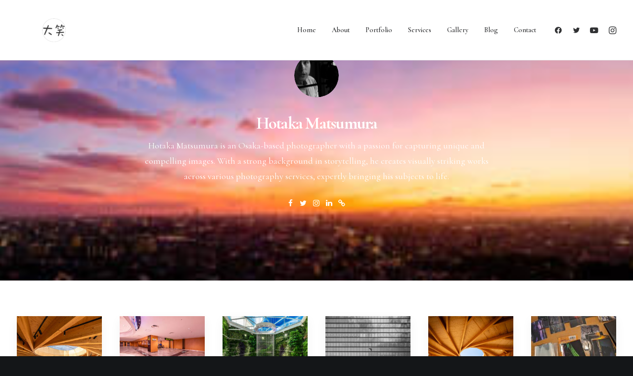

--- FILE ---
content_type: text/html; charset=UTF-8
request_url: https://daishophotography.com/author/hotaka/
body_size: 21213
content:
<!DOCTYPE html>
<html class="no-touch" lang="en-US"  data-wp-dark-mode-preset="0" xmlns="http://www.w3.org/1999/xhtml">
<head>
<meta http-equiv="Content-Type" content="text/html; charset=UTF-8">
<meta name="viewport" content="width=device-width, initial-scale=1">
<link rel="profile" href="http://gmpg.org/xfn/11">
<link rel="pingback" href="https://daishophotography.com/xmlrpc.php">
<meta name='robots' content='index, follow, max-image-preview:large, max-snippet:-1, max-video-preview:-1' />

	<!-- This site is optimized with the Yoast SEO plugin v25.9 - https://yoast.com/wordpress/plugins/seo/ -->
	<title>Hotaka Matsumura, Photographer</title>
	<meta name="description" content="Hotaka Matsumura is an Osaka-based photographer with a passion for capturing unique and compelling images. With a strong background in storytelling, he creates visually striking works across various photography services, expertly bringing his subjects to life." />
	<link rel="canonical" href="https://daishophotography.com/author/hotaka/" />
	<link rel="next" href="https://daishophotography.com/author/hotaka/page/2/" />
	<meta property="og:locale" content="en_US" />
	<meta property="og:type" content="profile" />
	<meta property="og:title" content="Hotaka Matsumura, Photographer" />
	<meta property="og:description" content="Hotaka Matsumura is an Osaka-based photographer with a passion for capturing unique and compelling images. With a strong background in storytelling, he creates visually striking works across various photography services, expertly bringing his subjects to life." />
	<meta property="og:url" content="https://daishophotography.com/author/hotaka/" />
	<meta property="og:site_name" content="Daisho Photography in Osaka, JAPAN | Capturing Life&#039;s Beauty" />
	<meta property="og:image" content="https://secure.gravatar.com/avatar/a896bf56e810f1c6c995d1c75c643a5b?s=500&d=mm&r=g" />
	<meta name="twitter:card" content="summary_large_image" />
	<meta name="twitter:site" content="@HotakaDM" />
	<script type="application/ld+json" class="yoast-schema-graph">{"@context":"https://schema.org","@graph":[{"@type":"ProfilePage","@id":"https://daishophotography.com/author/hotaka/","url":"https://daishophotography.com/author/hotaka/","name":"Hotaka Matsumura, Photographer","isPartOf":{"@id":"https://daishophotography.com/#website"},"primaryImageOfPage":{"@id":"https://daishophotography.com/author/hotaka/#primaryimage"},"image":{"@id":"https://daishophotography.com/author/hotaka/#primaryimage"},"thumbnailUrl":"https://daishophotography.com/wp-content/uploads/2025/07/expo_25_052_0145-scaled.jpg","description":"Hotaka Matsumura is an Osaka-based photographer with a passion for capturing unique and compelling images. With a strong background in storytelling, he creates visually striking works across various photography services, expertly bringing his subjects to life.","breadcrumb":{"@id":"https://daishophotography.com/author/hotaka/#breadcrumb"},"inLanguage":"en-US","potentialAction":[{"@type":"ReadAction","target":["https://daishophotography.com/author/hotaka/"]}]},{"@type":"ImageObject","inLanguage":"en-US","@id":"https://daishophotography.com/author/hotaka/#primaryimage","url":"https://daishophotography.com/wp-content/uploads/2025/07/expo_25_052_0145-scaled.jpg","contentUrl":"https://daishophotography.com/wp-content/uploads/2025/07/expo_25_052_0145-scaled.jpg","width":2560,"height":1900,"caption":"Expo 2025"},{"@type":"BreadcrumbList","@id":"https://daishophotography.com/author/hotaka/#breadcrumb","itemListElement":[{"@type":"ListItem","position":1,"name":"Home","item":"https://daishophotography.com/"},{"@type":"ListItem","position":2,"name":"Archives for Hotaka Matsumura"}]},{"@type":"WebSite","@id":"https://daishophotography.com/#website","url":"https://daishophotography.com/","name":"Daisho Photography in Osaka, JAPAN | Capturing Life&#039;s Beauty","description":"Discover Daisho Photography by Hotaka Matsumura, an accomplished photographer who captures life&#039;s beauty through his unique perspective and storytelling approach.","publisher":{"@id":"https://daishophotography.com/#organization"},"potentialAction":[{"@type":"SearchAction","target":{"@type":"EntryPoint","urlTemplate":"https://daishophotography.com/?s={search_term_string}"},"query-input":{"@type":"PropertyValueSpecification","valueRequired":true,"valueName":"search_term_string"}}],"inLanguage":"en-US"},{"@type":"Organization","@id":"https://daishophotography.com/#organization","name":"Daisho Photography in Osaka, JAPAN | Capturing Life & Beauty","url":"https://daishophotography.com/","logo":{"@type":"ImageObject","inLanguage":"en-US","@id":"https://daishophotography.com/#/schema/logo/image/","url":"https://daishophotography.com/wp-content/uploads/2023/03/cropped-DAISHO-Photography-Logo-20230326-e1679806996816.png","contentUrl":"https://daishophotography.com/wp-content/uploads/2023/03/cropped-DAISHO-Photography-Logo-20230326-e1679806996816.png","width":150,"height":50,"caption":"Daisho Photography in Osaka, JAPAN | Capturing Life & Beauty"},"image":{"@id":"https://daishophotography.com/#/schema/logo/image/"},"sameAs":["https://www.facebook.com/hotaka.d.matsumura","https://x.com/HotakaDM"]},{"@type":"Person","@id":"https://daishophotography.com/#/schema/person/352402ff129949bccd29a2d888600bb9","name":"Hotaka Matsumura","image":{"@type":"ImageObject","inLanguage":"en-US","@id":"https://daishophotography.com/#/schema/person/image/","url":"https://secure.gravatar.com/avatar/ee5420de63478f6df1b3e31c0d51476b5eb1bd26032e0a8959ae93167e63f52f?s=96&d=mm&r=g","contentUrl":"https://secure.gravatar.com/avatar/ee5420de63478f6df1b3e31c0d51476b5eb1bd26032e0a8959ae93167e63f52f?s=96&d=mm&r=g","caption":"Hotaka Matsumura"},"description":"Hotaka Matsumura is an Osaka-based photographer with a passion for capturing unique and compelling images. With a strong background in storytelling, he creates visually striking works across various photography services, expertly bringing his subjects to life.","sameAs":["https://daishophotography.com","https://www.facebook.com/hotaka.d.matsumura","https://www.instagram.com/hotaka_matsumura/","https://www.linkedin.com/in/hotaka-matsumura/","https://x.com/https://twitter.com/HotakaDM"],"mainEntityOfPage":{"@id":"https://daishophotography.com/author/hotaka/"}}]}</script>
	<!-- / Yoast SEO plugin. -->


<link rel='dns-prefetch' href='//www.googletagmanager.com' />
<link rel='dns-prefetch' href='//fonts.googleapis.com' />
<link rel="alternate" type="application/rss+xml" title="Daisho Photography in Osaka, JAPAN | Capturing Life&#039;s Beauty &raquo; Feed" href="https://daishophotography.com/feed/" />
<link rel="alternate" type="application/rss+xml" title="Daisho Photography in Osaka, JAPAN | Capturing Life&#039;s Beauty &raquo; Comments Feed" href="https://daishophotography.com/comments/feed/" />
<link rel="alternate" type="application/rss+xml" title="Daisho Photography in Osaka, JAPAN | Capturing Life&#039;s Beauty &raquo; Posts by Hotaka Matsumura Feed" href="https://daishophotography.com/author/hotaka/feed/" />
<style id='wp-img-auto-sizes-contain-inline-css' type='text/css'>
img:is([sizes=auto i],[sizes^="auto," i]){contain-intrinsic-size:3000px 1500px}
/*# sourceURL=wp-img-auto-sizes-contain-inline-css */
</style>
<style id='wp-emoji-styles-inline-css' type='text/css'>

	img.wp-smiley, img.emoji {
		display: inline !important;
		border: none !important;
		box-shadow: none !important;
		height: 1em !important;
		width: 1em !important;
		margin: 0 0.07em !important;
		vertical-align: -0.1em !important;
		background: none !important;
		padding: 0 !important;
	}
/*# sourceURL=wp-emoji-styles-inline-css */
</style>
<style id='wp-block-library-inline-css' type='text/css'>
:root{--wp-block-synced-color:#7a00df;--wp-block-synced-color--rgb:122,0,223;--wp-bound-block-color:var(--wp-block-synced-color);--wp-editor-canvas-background:#ddd;--wp-admin-theme-color:#007cba;--wp-admin-theme-color--rgb:0,124,186;--wp-admin-theme-color-darker-10:#006ba1;--wp-admin-theme-color-darker-10--rgb:0,107,160.5;--wp-admin-theme-color-darker-20:#005a87;--wp-admin-theme-color-darker-20--rgb:0,90,135;--wp-admin-border-width-focus:2px}@media (min-resolution:192dpi){:root{--wp-admin-border-width-focus:1.5px}}.wp-element-button{cursor:pointer}:root .has-very-light-gray-background-color{background-color:#eee}:root .has-very-dark-gray-background-color{background-color:#313131}:root .has-very-light-gray-color{color:#eee}:root .has-very-dark-gray-color{color:#313131}:root .has-vivid-green-cyan-to-vivid-cyan-blue-gradient-background{background:linear-gradient(135deg,#00d084,#0693e3)}:root .has-purple-crush-gradient-background{background:linear-gradient(135deg,#34e2e4,#4721fb 50%,#ab1dfe)}:root .has-hazy-dawn-gradient-background{background:linear-gradient(135deg,#faaca8,#dad0ec)}:root .has-subdued-olive-gradient-background{background:linear-gradient(135deg,#fafae1,#67a671)}:root .has-atomic-cream-gradient-background{background:linear-gradient(135deg,#fdd79a,#004a59)}:root .has-nightshade-gradient-background{background:linear-gradient(135deg,#330968,#31cdcf)}:root .has-midnight-gradient-background{background:linear-gradient(135deg,#020381,#2874fc)}:root{--wp--preset--font-size--normal:16px;--wp--preset--font-size--huge:42px}.has-regular-font-size{font-size:1em}.has-larger-font-size{font-size:2.625em}.has-normal-font-size{font-size:var(--wp--preset--font-size--normal)}.has-huge-font-size{font-size:var(--wp--preset--font-size--huge)}.has-text-align-center{text-align:center}.has-text-align-left{text-align:left}.has-text-align-right{text-align:right}.has-fit-text{white-space:nowrap!important}#end-resizable-editor-section{display:none}.aligncenter{clear:both}.items-justified-left{justify-content:flex-start}.items-justified-center{justify-content:center}.items-justified-right{justify-content:flex-end}.items-justified-space-between{justify-content:space-between}.screen-reader-text{border:0;clip-path:inset(50%);height:1px;margin:-1px;overflow:hidden;padding:0;position:absolute;width:1px;word-wrap:normal!important}.screen-reader-text:focus{background-color:#ddd;clip-path:none;color:#444;display:block;font-size:1em;height:auto;left:5px;line-height:normal;padding:15px 23px 14px;text-decoration:none;top:5px;width:auto;z-index:100000}html :where(.has-border-color){border-style:solid}html :where([style*=border-top-color]){border-top-style:solid}html :where([style*=border-right-color]){border-right-style:solid}html :where([style*=border-bottom-color]){border-bottom-style:solid}html :where([style*=border-left-color]){border-left-style:solid}html :where([style*=border-width]){border-style:solid}html :where([style*=border-top-width]){border-top-style:solid}html :where([style*=border-right-width]){border-right-style:solid}html :where([style*=border-bottom-width]){border-bottom-style:solid}html :where([style*=border-left-width]){border-left-style:solid}html :where(img[class*=wp-image-]){height:auto;max-width:100%}:where(figure){margin:0 0 1em}html :where(.is-position-sticky){--wp-admin--admin-bar--position-offset:var(--wp-admin--admin-bar--height,0px)}@media screen and (max-width:600px){html :where(.is-position-sticky){--wp-admin--admin-bar--position-offset:0px}}

/*# sourceURL=wp-block-library-inline-css */
</style><style id='global-styles-inline-css' type='text/css'>
:root{--wp--preset--aspect-ratio--square: 1;--wp--preset--aspect-ratio--4-3: 4/3;--wp--preset--aspect-ratio--3-4: 3/4;--wp--preset--aspect-ratio--3-2: 3/2;--wp--preset--aspect-ratio--2-3: 2/3;--wp--preset--aspect-ratio--16-9: 16/9;--wp--preset--aspect-ratio--9-16: 9/16;--wp--preset--color--black: #000000;--wp--preset--color--cyan-bluish-gray: #abb8c3;--wp--preset--color--white: #ffffff;--wp--preset--color--pale-pink: #f78da7;--wp--preset--color--vivid-red: #cf2e2e;--wp--preset--color--luminous-vivid-orange: #ff6900;--wp--preset--color--luminous-vivid-amber: #fcb900;--wp--preset--color--light-green-cyan: #7bdcb5;--wp--preset--color--vivid-green-cyan: #00d084;--wp--preset--color--pale-cyan-blue: #8ed1fc;--wp--preset--color--vivid-cyan-blue: #0693e3;--wp--preset--color--vivid-purple: #9b51e0;--wp--preset--gradient--vivid-cyan-blue-to-vivid-purple: linear-gradient(135deg,rgb(6,147,227) 0%,rgb(155,81,224) 100%);--wp--preset--gradient--light-green-cyan-to-vivid-green-cyan: linear-gradient(135deg,rgb(122,220,180) 0%,rgb(0,208,130) 100%);--wp--preset--gradient--luminous-vivid-amber-to-luminous-vivid-orange: linear-gradient(135deg,rgb(252,185,0) 0%,rgb(255,105,0) 100%);--wp--preset--gradient--luminous-vivid-orange-to-vivid-red: linear-gradient(135deg,rgb(255,105,0) 0%,rgb(207,46,46) 100%);--wp--preset--gradient--very-light-gray-to-cyan-bluish-gray: linear-gradient(135deg,rgb(238,238,238) 0%,rgb(169,184,195) 100%);--wp--preset--gradient--cool-to-warm-spectrum: linear-gradient(135deg,rgb(74,234,220) 0%,rgb(151,120,209) 20%,rgb(207,42,186) 40%,rgb(238,44,130) 60%,rgb(251,105,98) 80%,rgb(254,248,76) 100%);--wp--preset--gradient--blush-light-purple: linear-gradient(135deg,rgb(255,206,236) 0%,rgb(152,150,240) 100%);--wp--preset--gradient--blush-bordeaux: linear-gradient(135deg,rgb(254,205,165) 0%,rgb(254,45,45) 50%,rgb(107,0,62) 100%);--wp--preset--gradient--luminous-dusk: linear-gradient(135deg,rgb(255,203,112) 0%,rgb(199,81,192) 50%,rgb(65,88,208) 100%);--wp--preset--gradient--pale-ocean: linear-gradient(135deg,rgb(255,245,203) 0%,rgb(182,227,212) 50%,rgb(51,167,181) 100%);--wp--preset--gradient--electric-grass: linear-gradient(135deg,rgb(202,248,128) 0%,rgb(113,206,126) 100%);--wp--preset--gradient--midnight: linear-gradient(135deg,rgb(2,3,129) 0%,rgb(40,116,252) 100%);--wp--preset--font-size--small: 13px;--wp--preset--font-size--medium: 20px;--wp--preset--font-size--large: 36px;--wp--preset--font-size--x-large: 42px;--wp--preset--spacing--20: 0.44rem;--wp--preset--spacing--30: 0.67rem;--wp--preset--spacing--40: 1rem;--wp--preset--spacing--50: 1.5rem;--wp--preset--spacing--60: 2.25rem;--wp--preset--spacing--70: 3.38rem;--wp--preset--spacing--80: 5.06rem;--wp--preset--shadow--natural: 6px 6px 9px rgba(0, 0, 0, 0.2);--wp--preset--shadow--deep: 12px 12px 50px rgba(0, 0, 0, 0.4);--wp--preset--shadow--sharp: 6px 6px 0px rgba(0, 0, 0, 0.2);--wp--preset--shadow--outlined: 6px 6px 0px -3px rgb(255, 255, 255), 6px 6px rgb(0, 0, 0);--wp--preset--shadow--crisp: 6px 6px 0px rgb(0, 0, 0);}:where(.is-layout-flex){gap: 0.5em;}:where(.is-layout-grid){gap: 0.5em;}body .is-layout-flex{display: flex;}.is-layout-flex{flex-wrap: wrap;align-items: center;}.is-layout-flex > :is(*, div){margin: 0;}body .is-layout-grid{display: grid;}.is-layout-grid > :is(*, div){margin: 0;}:where(.wp-block-columns.is-layout-flex){gap: 2em;}:where(.wp-block-columns.is-layout-grid){gap: 2em;}:where(.wp-block-post-template.is-layout-flex){gap: 1.25em;}:where(.wp-block-post-template.is-layout-grid){gap: 1.25em;}.has-black-color{color: var(--wp--preset--color--black) !important;}.has-cyan-bluish-gray-color{color: var(--wp--preset--color--cyan-bluish-gray) !important;}.has-white-color{color: var(--wp--preset--color--white) !important;}.has-pale-pink-color{color: var(--wp--preset--color--pale-pink) !important;}.has-vivid-red-color{color: var(--wp--preset--color--vivid-red) !important;}.has-luminous-vivid-orange-color{color: var(--wp--preset--color--luminous-vivid-orange) !important;}.has-luminous-vivid-amber-color{color: var(--wp--preset--color--luminous-vivid-amber) !important;}.has-light-green-cyan-color{color: var(--wp--preset--color--light-green-cyan) !important;}.has-vivid-green-cyan-color{color: var(--wp--preset--color--vivid-green-cyan) !important;}.has-pale-cyan-blue-color{color: var(--wp--preset--color--pale-cyan-blue) !important;}.has-vivid-cyan-blue-color{color: var(--wp--preset--color--vivid-cyan-blue) !important;}.has-vivid-purple-color{color: var(--wp--preset--color--vivid-purple) !important;}.has-black-background-color{background-color: var(--wp--preset--color--black) !important;}.has-cyan-bluish-gray-background-color{background-color: var(--wp--preset--color--cyan-bluish-gray) !important;}.has-white-background-color{background-color: var(--wp--preset--color--white) !important;}.has-pale-pink-background-color{background-color: var(--wp--preset--color--pale-pink) !important;}.has-vivid-red-background-color{background-color: var(--wp--preset--color--vivid-red) !important;}.has-luminous-vivid-orange-background-color{background-color: var(--wp--preset--color--luminous-vivid-orange) !important;}.has-luminous-vivid-amber-background-color{background-color: var(--wp--preset--color--luminous-vivid-amber) !important;}.has-light-green-cyan-background-color{background-color: var(--wp--preset--color--light-green-cyan) !important;}.has-vivid-green-cyan-background-color{background-color: var(--wp--preset--color--vivid-green-cyan) !important;}.has-pale-cyan-blue-background-color{background-color: var(--wp--preset--color--pale-cyan-blue) !important;}.has-vivid-cyan-blue-background-color{background-color: var(--wp--preset--color--vivid-cyan-blue) !important;}.has-vivid-purple-background-color{background-color: var(--wp--preset--color--vivid-purple) !important;}.has-black-border-color{border-color: var(--wp--preset--color--black) !important;}.has-cyan-bluish-gray-border-color{border-color: var(--wp--preset--color--cyan-bluish-gray) !important;}.has-white-border-color{border-color: var(--wp--preset--color--white) !important;}.has-pale-pink-border-color{border-color: var(--wp--preset--color--pale-pink) !important;}.has-vivid-red-border-color{border-color: var(--wp--preset--color--vivid-red) !important;}.has-luminous-vivid-orange-border-color{border-color: var(--wp--preset--color--luminous-vivid-orange) !important;}.has-luminous-vivid-amber-border-color{border-color: var(--wp--preset--color--luminous-vivid-amber) !important;}.has-light-green-cyan-border-color{border-color: var(--wp--preset--color--light-green-cyan) !important;}.has-vivid-green-cyan-border-color{border-color: var(--wp--preset--color--vivid-green-cyan) !important;}.has-pale-cyan-blue-border-color{border-color: var(--wp--preset--color--pale-cyan-blue) !important;}.has-vivid-cyan-blue-border-color{border-color: var(--wp--preset--color--vivid-cyan-blue) !important;}.has-vivid-purple-border-color{border-color: var(--wp--preset--color--vivid-purple) !important;}.has-vivid-cyan-blue-to-vivid-purple-gradient-background{background: var(--wp--preset--gradient--vivid-cyan-blue-to-vivid-purple) !important;}.has-light-green-cyan-to-vivid-green-cyan-gradient-background{background: var(--wp--preset--gradient--light-green-cyan-to-vivid-green-cyan) !important;}.has-luminous-vivid-amber-to-luminous-vivid-orange-gradient-background{background: var(--wp--preset--gradient--luminous-vivid-amber-to-luminous-vivid-orange) !important;}.has-luminous-vivid-orange-to-vivid-red-gradient-background{background: var(--wp--preset--gradient--luminous-vivid-orange-to-vivid-red) !important;}.has-very-light-gray-to-cyan-bluish-gray-gradient-background{background: var(--wp--preset--gradient--very-light-gray-to-cyan-bluish-gray) !important;}.has-cool-to-warm-spectrum-gradient-background{background: var(--wp--preset--gradient--cool-to-warm-spectrum) !important;}.has-blush-light-purple-gradient-background{background: var(--wp--preset--gradient--blush-light-purple) !important;}.has-blush-bordeaux-gradient-background{background: var(--wp--preset--gradient--blush-bordeaux) !important;}.has-luminous-dusk-gradient-background{background: var(--wp--preset--gradient--luminous-dusk) !important;}.has-pale-ocean-gradient-background{background: var(--wp--preset--gradient--pale-ocean) !important;}.has-electric-grass-gradient-background{background: var(--wp--preset--gradient--electric-grass) !important;}.has-midnight-gradient-background{background: var(--wp--preset--gradient--midnight) !important;}.has-small-font-size{font-size: var(--wp--preset--font-size--small) !important;}.has-medium-font-size{font-size: var(--wp--preset--font-size--medium) !important;}.has-large-font-size{font-size: var(--wp--preset--font-size--large) !important;}.has-x-large-font-size{font-size: var(--wp--preset--font-size--x-large) !important;}
/*# sourceURL=global-styles-inline-css */
</style>

<style id='classic-theme-styles-inline-css' type='text/css'>
/*! This file is auto-generated */
.wp-block-button__link{color:#fff;background-color:#32373c;border-radius:9999px;box-shadow:none;text-decoration:none;padding:calc(.667em + 2px) calc(1.333em + 2px);font-size:1.125em}.wp-block-file__button{background:#32373c;color:#fff;text-decoration:none}
/*# sourceURL=/wp-includes/css/classic-themes.min.css */
</style>
<link rel='stylesheet' id='contact-form-7-css' href='https://daishophotography.com/wp-content/plugins/contact-form-7/includes/css/styles.css?ver=6.1.1' type='text/css' media='all' />
<link rel='stylesheet' id='uncodefont-google-css' href='//fonts.googleapis.com/css?family=Lora%3Aregular%2Citalic%2C700%2C700italic%7CRoboto+Condensed%3A300%2C300italic%2Cregular%2Citalic%2C700%2C700italic%7CCormorant%3A300%2C300italic%2Cregular%2Citalic%2C500%2C500italic%2C600%2C600italic%2C700%2C700italic%7CInter%3A100%2C200%2C300%2Cregular%2C500%2C600%2C700%2C800%2C900%7CDM+Sans%3Aregular%2Citalic%2C500%2C500italic%2C700%2C700italic%7CRoboto+Mono%3A100%2C200%2C300%2Cregular%2C500%2C600%2C700%2C100italic%2C200italic%2C300italic%2Citalic%2C500italic%2C600italic%2C700italic%7CJost%3A100%2C200%2C300%2Cregular%2C500%2C600%2C700%2C800%2C900%2C100italic%2C200italic%2C300italic%2Citalic%2C500italic%2C600italic%2C700italic%2C800italic%2C900italic%7CSpace+Grotesk%3A300%2Cregular%2C500%2C600%2C700%7CUrbanist%3A100%2C200%2C300%2Cregular%2C500%2C600%2C700%2C800%2C900%2C100italic%2C200italic%2C300italic%2Citalic%2C500italic%2C600italic%2C700italic%2C800italic%2C900italic&#038;subset=vietnamese%2Ccyrillic%2Clatin%2Ccyrillic-ext%2Clatin-ext%2Cgreek%2Cgreek-ext&#038;ver=2.8.15' type='text/css' media='all' />
<link rel='stylesheet' id='uncode-privacy-css' href='https://daishophotography.com/wp-content/plugins/uncode-privacy/assets/css/uncode-privacy-public.css?ver=2.2.7' type='text/css' media='all' />
<link rel='stylesheet' id='uncode-style-css' href='https://daishophotography.com/wp-content/themes/uncode/library/css/style.css?ver=197409239' type='text/css' media='all' />
<style id='uncode-style-inline-css' type='text/css'>

@media (min-width: 960px) { .limit-width { max-width: 1200px; margin: auto;}}
body.menu-custom-padding .col-lg-0.logo-container, body.menu-custom-padding .col-lg-2.logo-container, body.menu-custom-padding .col-lg-12 .logo-container, body.menu-custom-padding .col-lg-4.logo-container { padding-top: 36px; padding-bottom: 36px; }
body.menu-custom-padding .col-lg-0.logo-container.shrinked, body.menu-custom-padding .col-lg-2.logo-container.shrinked, body.menu-custom-padding .col-lg-12 .logo-container.shrinked, body.menu-custom-padding .col-lg-4.logo-container.shrinked { padding-top: 27px; padding-bottom: 27px; }
@media (max-width: 959px) { body.menu-custom-padding .menu-container .logo-container { padding-top: 27px !important; padding-bottom: 27px !important; } }
#changer-back-color { transition: background-color 1000ms cubic-bezier(0.25, 1, 0.5, 1) !important; } #changer-back-color > div { transition: opacity 1000ms cubic-bezier(0.25, 1, 0.5, 1) !important; } body.bg-changer-init.disable-hover .main-wrapper .style-light,  body.bg-changer-init.disable-hover .main-wrapper .style-light h1,  body.bg-changer-init.disable-hover .main-wrapper .style-light h2, body.bg-changer-init.disable-hover .main-wrapper .style-light h3, body.bg-changer-init.disable-hover .main-wrapper .style-light h4, body.bg-changer-init.disable-hover .main-wrapper .style-light h5, body.bg-changer-init.disable-hover .main-wrapper .style-light h6, body.bg-changer-init.disable-hover .main-wrapper .style-light a, body.bg-changer-init.disable-hover .main-wrapper .style-dark, body.bg-changer-init.disable-hover .main-wrapper .style-dark h1, body.bg-changer-init.disable-hover .main-wrapper .style-dark h2, body.bg-changer-init.disable-hover .main-wrapper .style-dark h3, body.bg-changer-init.disable-hover .main-wrapper .style-dark h4, body.bg-changer-init.disable-hover .main-wrapper .style-dark h5, body.bg-changer-init.disable-hover .main-wrapper .style-dark h6, body.bg-changer-init.disable-hover .main-wrapper .style-dark a { transition: color 1000ms cubic-bezier(0.25, 1, 0.5, 1) !important; }
/*# sourceURL=uncode-style-inline-css */
</style>
<link rel='stylesheet' id='uncode-icons-css' href='https://daishophotography.com/wp-content/themes/uncode/library/css/uncode-icons.css?ver=197409239' type='text/css' media='all' />
<link rel='stylesheet' id='uncode-custom-style-css' href='https://daishophotography.com/wp-content/themes/uncode/library/css/style-custom.css?ver=197409239' type='text/css' media='all' />
<script type="text/javascript" src="https://daishophotography.com/wp-includes/js/jquery/jquery.min.js?ver=3.7.1" id="jquery-core-js"></script>
<script type="text/javascript" src="https://daishophotography.com/wp-includes/js/jquery/jquery-migrate.min.js?ver=3.4.1" id="jquery-migrate-js"></script>
<script type="text/javascript" src="https://daishophotography.com/wp-content/themes/uncode/library/js/ai-uncode.js?ver=197409239" id="ai-uncode-js"></script>
<script type="text/javascript" id="uncode-init-js-extra">
/* <![CDATA[ */
var SiteParameters = {"days":"days","hours":"hours","minutes":"minutes","seconds":"seconds","constant_scroll":"on","scroll_speed":"12.25","parallax_factor":"0.1","loading":"Loading\u2026","slide_name":"slide","slide_footer":"footer","ajax_url":"https://daishophotography.com/wp-admin/admin-ajax.php","nonce_adaptive_images":"9b1bb28a37","nonce_srcset_async":"a91db58d6c","enable_debug":"","block_mobile_videos":"","is_frontend_editor":"","main_width":["1200","px"],"mobile_parallax_allowed":"","listen_for_screen_update":"1","wireframes_plugin_active":"1","sticky_elements":"on","resize_quality":"70","register_metadata":"","bg_changer_time":"1000","update_wc_fragments":"1","optimize_shortpixel_image":"","menu_mobile_offcanvas_gap":"45","custom_cursor_selector":"[href], .trigger-overlay, .owl-next, .owl-prev, .owl-dot, input[type=\"submit\"], input[type=\"checkbox\"], button[type=\"submit\"], a[class^=\"ilightbox\"], .ilightbox-thumbnail, .ilightbox-prev, .ilightbox-next, .overlay-close, .unmodal-close, .qty-inset \u003E span, .share-button li, .uncode-post-titles .tmb.tmb-click-area, .btn-link, .tmb-click-row .t-inside, .lg-outer button, .lg-thumb img, a[data-lbox], .uncode-close-offcanvas-overlay, .uncode-nav-next, .uncode-nav-prev, .uncode-nav-index","mobile_parallax_animation":"","lbox_enhanced":"1","native_media_player":"","vimeoPlayerParams":"?autoplay=0","ajax_filter_key_search":"key","ajax_filter_key_unfilter":"unfilter","index_pagination_disable_scroll":"","index_pagination_scroll_to":"","uncode_wc_popup_cart_qty":"","disable_hover_hack":"","uncode_nocookie":"","menuHideOnClick":"1","smoothScroll":"","smoothScrollDisableHover":"","smoothScrollQuery":"960","uncode_force_onepage_dots":"","uncode_smooth_scroll_safe":"","uncode_lb_add_galleries":", .gallery","uncode_lb_add_items":", .gallery .gallery-item a","uncode_prev_label":"Previous","uncode_next_label":"Next","uncode_slide_label":"Slide","uncode_share_label":"Share on %","uncode_has_ligatures":"","uncode_is_accessible":"","uncode_carousel_itemSelector":"*:not(.hidden)","uncode_adaptive":"1","ai_breakpoints":"258,516,720,1032,1440,2064,2880","uncode_limit_width":"1200px"};
//# sourceURL=uncode-init-js-extra
/* ]]> */
</script>
<script type="text/javascript" src="https://daishophotography.com/wp-content/themes/uncode/library/js/init.js?ver=197409239" id="uncode-init-js"></script>

<!-- Google tag (gtag.js) snippet added by Site Kit -->
<!-- Google Analytics snippet added by Site Kit -->
<script type="text/javascript" src="https://www.googletagmanager.com/gtag/js?id=GT-TQRM3R3" id="google_gtagjs-js" async></script>
<script type="text/javascript" id="google_gtagjs-js-after">
/* <![CDATA[ */
window.dataLayer = window.dataLayer || [];function gtag(){dataLayer.push(arguments);}
gtag("set","linker",{"domains":["daishophotography.com"]});
gtag("js", new Date());
gtag("set", "developer_id.dZTNiMT", true);
gtag("config", "GT-TQRM3R3");
//# sourceURL=google_gtagjs-js-after
/* ]]> */
</script>
<script></script><link rel="https://api.w.org/" href="https://daishophotography.com/wp-json/" /><link rel="alternate" title="JSON" type="application/json" href="https://daishophotography.com/wp-json/wp/v2/users/1" /><link rel="EditURI" type="application/rsd+xml" title="RSD" href="https://daishophotography.com/xmlrpc.php?rsd" />
<meta name="generator" content="WordPress 6.9" />
<meta name="generator" content="Site Kit by Google 1.161.0" /><meta name="generator" content="Powered by Slider Revolution 6.7.37 - responsive, Mobile-Friendly Slider Plugin for WordPress with comfortable drag and drop interface." />
<link rel="icon" href="https://daishophotography.com/wp-content/uploads/2023/03/cropped-cropped-DAISHO-Photography-Logo-20230326-e1679806996816-32x32.png" sizes="32x32" />
<link rel="icon" href="https://daishophotography.com/wp-content/uploads/2023/03/cropped-cropped-DAISHO-Photography-Logo-20230326-e1679806996816-192x192.png" sizes="192x192" />
<link rel="apple-touch-icon" href="https://daishophotography.com/wp-content/uploads/2023/03/cropped-cropped-DAISHO-Photography-Logo-20230326-e1679806996816-180x180.png" />
<meta name="msapplication-TileImage" content="https://daishophotography.com/wp-content/uploads/2023/03/cropped-cropped-DAISHO-Photography-Logo-20230326-e1679806996816-270x270.png" />
<script>function setREVStartSize(e){
			//window.requestAnimationFrame(function() {
				window.RSIW = window.RSIW===undefined ? window.innerWidth : window.RSIW;
				window.RSIH = window.RSIH===undefined ? window.innerHeight : window.RSIH;
				try {
					var pw = document.getElementById(e.c).parentNode.offsetWidth,
						newh;
					pw = pw===0 || isNaN(pw) || (e.l=="fullwidth" || e.layout=="fullwidth") ? window.RSIW : pw;
					e.tabw = e.tabw===undefined ? 0 : parseInt(e.tabw);
					e.thumbw = e.thumbw===undefined ? 0 : parseInt(e.thumbw);
					e.tabh = e.tabh===undefined ? 0 : parseInt(e.tabh);
					e.thumbh = e.thumbh===undefined ? 0 : parseInt(e.thumbh);
					e.tabhide = e.tabhide===undefined ? 0 : parseInt(e.tabhide);
					e.thumbhide = e.thumbhide===undefined ? 0 : parseInt(e.thumbhide);
					e.mh = e.mh===undefined || e.mh=="" || e.mh==="auto" ? 0 : parseInt(e.mh,0);
					if(e.layout==="fullscreen" || e.l==="fullscreen")
						newh = Math.max(e.mh,window.RSIH);
					else{
						e.gw = Array.isArray(e.gw) ? e.gw : [e.gw];
						for (var i in e.rl) if (e.gw[i]===undefined || e.gw[i]===0) e.gw[i] = e.gw[i-1];
						e.gh = e.el===undefined || e.el==="" || (Array.isArray(e.el) && e.el.length==0)? e.gh : e.el;
						e.gh = Array.isArray(e.gh) ? e.gh : [e.gh];
						for (var i in e.rl) if (e.gh[i]===undefined || e.gh[i]===0) e.gh[i] = e.gh[i-1];
											
						var nl = new Array(e.rl.length),
							ix = 0,
							sl;
						e.tabw = e.tabhide>=pw ? 0 : e.tabw;
						e.thumbw = e.thumbhide>=pw ? 0 : e.thumbw;
						e.tabh = e.tabhide>=pw ? 0 : e.tabh;
						e.thumbh = e.thumbhide>=pw ? 0 : e.thumbh;
						for (var i in e.rl) nl[i] = e.rl[i]<window.RSIW ? 0 : e.rl[i];
						sl = nl[0];
						for (var i in nl) if (sl>nl[i] && nl[i]>0) { sl = nl[i]; ix=i;}
						var m = pw>(e.gw[ix]+e.tabw+e.thumbw) ? 1 : (pw-(e.tabw+e.thumbw)) / (e.gw[ix]);
						newh =  (e.gh[ix] * m) + (e.tabh + e.thumbh);
					}
					var el = document.getElementById(e.c);
					if (el!==null && el) el.style.height = newh+"px";
					el = document.getElementById(e.c+"_wrapper");
					if (el!==null && el) {
						el.style.height = newh+"px";
						el.style.display = "block";
					}
				} catch(e){
					console.log("Failure at Presize of Slider:" + e)
				}
			//});
		  };</script>
<noscript><style> .wpb_animate_when_almost_visible { opacity: 1; }</style></noscript><link rel='stylesheet' id='rs-plugin-settings-css' href='//daishophotography.com/wp-content/plugins/revslider/sr6/assets/css/rs6.css?ver=6.7.37' type='text/css' media='all' />
<style id='rs-plugin-settings-inline-css' type='text/css'>
#rs-demo-id {}
/*# sourceURL=rs-plugin-settings-inline-css */
</style>
</head>
<body class="archive author author-hotaka author-1 wp-custom-logo wp-theme-uncode  style-color-wayh-bg group-blog hormenu-position-left megamenu-full-submenu hmenu hmenu-position-right header-full-width main-center-align menu-mobile-transparent menu-custom-padding menu-sticky-mobile menu-mobile-centered menu-mobile-animated-simple mobile-parallax-not-allowed ilb-no-bounce unreg qw-body-scroll-disabled megamenu-side-to-side no-qty-fx wpb-js-composer js-comp-ver-8.5 vc_responsive" data-border="0">

			<div id="vh_layout_help"></div><div class="body-borders" data-border="0"><div class="top-border body-border-shadow"></div><div class="right-border body-border-shadow"></div><div class="bottom-border body-border-shadow"></div><div class="left-border body-border-shadow"></div><div class="top-border style-color-xsdn-bg"></div><div class="right-border style-color-xsdn-bg"></div><div class="bottom-border style-color-xsdn-bg"></div><div class="left-border style-color-xsdn-bg"></div></div>	<div class="box-wrapper">
		<div class="box-container">
		<script type="text/javascript" id="initBox">UNCODE.initBox();</script>
		<div class="menu-wrapper menu-sticky-mobile menu-no-arrows">
													<div class="top-menu navbar menu-secondary menu-dark submenu-dark style-color-rgdb-bg top-menu-enhanced menu-animated single-h-padding">
																		<div class="row-menu">
																			<div class="row-menu-inner top-menu-cols-0 top-enhanced-split-"></div>
																		</div>
																	</div>
													<header id="masthead" class="navbar menu-primary menu-light submenu-light menu-transparent menu-add-padding style-light-original single-h-padding menu-absolute menu-animated menu-with-logo">
														<div class="menu-container style-color-xsdn-bg menu-borders needs-after" role="navigation">
															<div class="row-menu">
																<div class="row-menu-inner">
																	<div id="logo-container-mobile" class="col-lg-0 logo-container middle">
																		<div id="main-logo" class="navbar-header style-light">
																			<a href="https://daishophotography.com" class="navbar-brand" data-minheight="20" aria-label="Daisho Photography in Osaka, JAPAN | Capturing Life&#039;s Beauty"><div class="logo-customizer"><img decoding="async" src="https://daishophotography.com/wp-content/uploads/2023/03/cropped-DAISHO-Photography-Logo-20230326-e1679806996816.png" alt="Daisho Photography in Osaka, JAPAN | Capturing Life&#039;s Beauty" width="150" height="50" /></div></a>
																		</div>
																		<div class="mmb-container"><div class="mobile-additional-icons"></div><div class="mobile-menu-button mobile-menu-button-light lines-button" aria-label="Toggle menu" role="button" tabindex="0"><span class="lines"><span></span></span></div></div>
																	</div>
																	<div class="col-lg-12 main-menu-container middle">
																		<div class="menu-horizontal menu-dd-shadow-darker-lg menu-sub-enhanced">
																			<div class="menu-horizontal-inner">
																				<div class="nav navbar-nav navbar-main navbar-nav-first"><ul id="menu-daisho-photography-top" class="menu-primary-inner menu-smart sm" role="menu"><li role="menuitem"  id="menu-item-118788" class="menu-item menu-item-type-post_type menu-item-object-page menu-item-home menu-item-118788 menu-item-link"><a href="https://daishophotography.com/">Home<i class="fa fa-angle-right fa-dropdown"></i></a></li>
<li role="menuitem"  id="menu-item-118793" class="menu-item menu-item-type-post_type menu-item-object-page menu-item-118793 menu-item-link"><a href="https://daishophotography.com/hotaka-matsumura-professional-photographer/">About<i class="fa fa-angle-right fa-dropdown"></i></a></li>
<li role="menuitem"  id="menu-item-118794" class="menu-item menu-item-type-post_type menu-item-object-page menu-item-118794 menu-item-link"><a href="https://daishophotography.com/hotaka-matsumuras-portfolio-daisho-photography-captivating-visuals/">Portfolio<i class="fa fa-angle-right fa-dropdown"></i></a></li>
<li role="menuitem"  id="menu-item-118792" class="menu-item menu-item-type-post_type menu-item-object-page menu-item-has-children menu-item-118792 dropdown menu-item-link"><a href="https://daishophotography.com/daisho-photography-services-professional-photography-in-osaka/" data-toggle="dropdown" class="dropdown-toggle" data-type="title">Services<i class="fa fa-angle-down fa-dropdown"></i></a>
<ul role="menu" class="drop-menu">
	<li role="menuitem"  id="menu-item-119179" class="menu-item menu-item-type-post_type menu-item-object-page menu-item-119179"><a href="https://daishophotography.com/daisho-photography-services-professional-photography-in-osaka/">Photography<i class="fa fa-angle-right fa-dropdown"></i></a></li>
	<li role="menuitem"  id="menu-item-119178" class="menu-item menu-item-type-post_type menu-item-object-page menu-item-119178"><a href="https://daishophotography.com/professional-videography-services-daisho-photography/">Videography<i class="fa fa-angle-right fa-dropdown"></i></a></li>
</ul>
</li>
<li role="menuitem"  id="menu-item-118791" class="menu-item menu-item-type-post_type menu-item-object-page menu-item-118791 menu-item-link"><a href="https://daishophotography.com/daisho-photography-gallery-stunning-visuals-and-unique-perspectives/">Gallery<i class="fa fa-angle-right fa-dropdown"></i></a></li>
<li role="menuitem"  id="menu-item-118789" class="menu-item menu-item-type-post_type menu-item-object-page current_page_parent menu-item-118789 menu-item-link"><a href="https://daishophotography.com/daisho-photography-blog-insights-tips-behind-the-scenes/">Blog<i class="fa fa-angle-right fa-dropdown"></i></a></li>
<li role="menuitem"  id="menu-item-118790" class="menu-item menu-item-type-post_type menu-item-object-page menu-item-118790 menu-item-link"><a href="https://daishophotography.com/contact-hotaka-matsumura-daisho-photography-get-in-touch/">Contact<i class="fa fa-angle-right fa-dropdown"></i></a></li>
</ul></div><div class="uncode-close-offcanvas-mobile lines-button close navbar-mobile-el"><span class="lines"></span></div><div class="nav navbar-nav navbar-nav-last navbar-extra-icons"><ul class="menu-smart sm menu-icons menu-smart-social" role="menu"><li role="menuitem" class="menu-item-link social-icon social-816565"><a href="https://www.facebook.com/hotaka.d.matsumura" class="social-menu-link" role="button" target="_blank"><i class="fa fa-facebook1" role="presentation"></i></a></li><li role="menuitem" class="menu-item-link social-icon social-172871"><a href="https://twitter.com/HotakaDM" class="social-menu-link" role="button" target="_blank"><i class="fa fa-twitter1" role="presentation"></i></a></li><li role="menuitem" class="menu-item-link social-icon social-186748"><a href="https://www.youtube.com/@hotaka10/videos" class="social-menu-link" role="button" target="_blank"><i class="fa fa-youtube1" role="presentation"></i></a></li><li role="menuitem" class="menu-item-link social-icon social-454020"><a href="https://www.instagram.com/hotaka_matsumura/" class="social-menu-link" role="button" target="_blank"><i class="fa fa-instagram" role="presentation"></i></a></li></ul></div></div>
																		</div>
																	</div>
																</div>
															</div></div>
													</header>
												</div>			<script type="text/javascript" id="fixMenuHeight">UNCODE.fixMenuHeight();</script>
						<div class="main-wrapper">
				<div class="main-container">
					<div class="page-wrapper" role="main">
						<div class="sections-container" id="sections-container">
<div id="page-header"><div class="remove-menu-padding header-wrapper header-uncode-block">
									<div data-parent="true" class="vc_row style-color-105898-bg row-container" id="row-unique-0"><div class="row-background background-element">
											<div class="background-wrapper">
												<div class="background-inner adaptive-async" style="background-image: url(https://daishophotography.com/wp-content/uploads/2023/03/20190813006_48528089816_o-scaled-uai-258x138.jpg);background-repeat: no-repeat;background-position: center center;background-attachment: scroll;background-size: cover;" data-uniqueid="118946-135202" data-guid="https://daishophotography.com/wp-content/uploads/2023/03/20190813006_48528089816_o-scaled.jpg" data-path="2023/03/20190813006_48528089816_o-scaled.jpg" data-width="2560" data-height="1369" data-singlew="12" data-singleh="null" data-crop=""></div>
												
											</div>
										</div><div class="row quad-top-padding quad-bottom-padding single-h-padding limit-width row-parent row-header" data-height-ratio="65"><div class="wpb_row row-inner"><div class="wpb_column pos-middle pos-center align_center column_parent col-lg-12 single-internal-gutter"><div class="uncol style-dark font-175345"  ><div class="uncoltable"><div class="uncell" ><div class="uncont no-block-padding col-custom-width" style=" max-width:696px;" ><div class="author-profile el-author-profile author-profile-box-top  has-thumb" ><div class="uncode-avatar-wrapper single-media uncode-single-media" style="width: 90px"><div class="single-wrapper" style="max-width: 90px"><div class="uncode-single-media-wrapper single-advanced"><div class="tmb  img-circle tmb-media-first tmb-light tmb-img-ratio tmb-content-under tmb-media-last tmb-no-bg" ><div class="t-inside" ><div class="t-entry-visual"><div class="t-entry-visual-tc"><div class="t-entry-visual-cont"><div class="dummy" style="padding-top: 100%;"></div><div class="t-entry-visual-overlay"><div class="t-entry-visual-overlay-in " style="opacity: 0;"></div></div><img alt='' src='https://secure.gravatar.com/avatar/ee5420de63478f6df1b3e31c0d51476b5eb1bd26032e0a8959ae93167e63f52f?s=180&#038;d=mm&#038;r=g' srcset='https://secure.gravatar.com/avatar/ee5420de63478f6df1b3e31c0d51476b5eb1bd26032e0a8959ae93167e63f52f?s=360&#038;d=mm&#038;r=g 2x' class='avatar avatar-180 photo' height='180' width='180' loading='lazy' decoding='async'/></div>
					</div>
				</div></div></div></div></div></div><div class="author-profile-content"><h1 class="h1 fontspace-111509 font-weight-800"><span>Hotaka Matsumura</span></h1><div class="author-profile-bio text-lead text-top-reduced"><p>Hotaka Matsumura is an Osaka-based photographer with a passion for capturing unique and compelling images. With a strong background in storytelling, he creates visually striking works across various photography services, expertly bringing his subjects to life.</p>
</div><div class="contact-methods contact-methods-userid-1">
				<ul>
					<li class="contact-method-facebook"><a role="button" href="https://www.facebook.com/hotaka.d.matsumura" target="_blank"><i class="fa fa-facebook"></i></a></li><li class="contact-method-twitter"><a role="button" href="https://twitter.com/HotakaDM" target="_blank"><i class="fa fa-twitter"></i></a></li><li class="contact-method-instagram"><a role="button" href="https://www.instagram.com/hotaka_matsumura/" target="_blank"><i class="fa fa-instagram"></i></a></li><li class="contact-method-linkedin"><a role="button" href="https://www.linkedin.com/in/hotaka-matsumura/" target="_blank"><i class="fa fa-linkedin"></i></a></li><li class="contact-method-link"><a href="https://daishophotography.com" target="_blank"><i class="fa fa-link"></i></a></li>
				</ul>
			</div></div></div><div class="empty-space empty-single tablet-hidden mobile-hidden" ><span class="empty-space-inner"></span></div>
</div></div></div></div></div><script id="script-row-unique-0" data-row="script-row-unique-0" type="text/javascript" class="vc_controls">UNCODE.initRow(document.getElementById("row-unique-0"));</script></div></div></div></div></div><script type="text/javascript">UNCODE.initHeader();</script><div class="page-body style-color-xsdn-bg">
          <div class="post-wrapper">
          	<div class="post-body"><div class="post-content un-no-sidebar-layout"><div class="row-container">
		  					<div class="row row-parent style-light double-top-padding double-bottom-padding">
									<div id="index-1984275426" class="isotope-system">
				<div class="isotope-wrapper grid-wrapper single-gutter">
					<div class="isotope-container isotope-layout style-masonry isotope-pagination grid-pagination" data-type="masonry" data-layout="masonry" data-lg="800"><div class="tmb tmb-post tmb-light tmb-overlay-anim tmb-overlay-text-anim tmb-reveal-bottom tmb-shadowed tmb-bordered tmb-iso-w2 post-130924 post type-post status-publish format-image has-post-thumbnail hentry category-arts tag-travel tag-tech tag-enjoy post_format-post-format-image tmb-content-under tmb-media-first" ><div class="t-inside style-light-bg" ><div class="t-entry-visual"><div class="t-entry-visual-tc"><div class="t-entry-visual-cont"><div class="dummy" style="padding-top: 74%;"></div><a role="button" tabindex="-1" href="https://daishophotography.com/german-pavilion-expo-2025-photo-story/" class="pushed" aria-label="Image of modern wooden interior of a dome-shaped café, featuring sleek architectural design and natural light. the space includes wooden beams, a central bar with taps, and large windows creating an inviting atmosphere. perfect for keywords like &quot;contemporary café design,&quot; &quot;wooden" ><div class="t-entry-visual-overlay"><div class="t-entry-visual-overlay-in style-dark-bg" style="opacity: 0.5;"></div></div><div class="t-overlay-wrap"><div class="t-overlay-inner">
														<div class="t-overlay-content">
															<div class="t-overlay-text single-block-padding"><div class="t-entry t-single-line"><i class="fa fa-plus2 t-overlay-icon"></i></div></div></div></div></div><img class="adaptive-async wp-image-130933" src="https://daishophotography.com/wp-content/uploads/2025/07/expo_25_052_0145-scaled-uai-258x191.jpg" width="258" height="191" alt="Image of modern wooden interior of a dome-shaped café, featuring sleek architectural design and natural light. the space includes wooden beams, a central bar with taps, and large windows creating an inviting atmosphere. perfect for keywords like "contemporary café design," "wooden" data-uniqueid="130933-183655" data-guid="https://daishophotography.com/wp-content/uploads/2025/07/expo_25_052_0145-scaled.jpg" data-path="2025/07/expo_25_052_0145-scaled.jpg" data-width="2560" data-height="1900" data-singlew="2" data-singleh="" data-crop="" /></a></div>
					</div>
				</div><div class="t-entry-text">
									<div class="t-entry-text-tc single-block-padding"><div class="t-entry"><h3 class="t-entry-title h3 "><a href="https://daishophotography.com/german-pavilion-expo-2025-photo-story/">Behind the Lens: Documenting Germany’s Circular Pavilion at Expo 2025 Osaka</a></h3><p>
When the team behind the German Pavilion emailed Daisho Photography earlier…</p><hr /><p class="t-entry-meta t-entry-author"><a href="https://daishophotography.com/author/hotaka/" class="tmb-avatar-size-sm"><img alt='' src='https://secure.gravatar.com/avatar/ee5420de63478f6df1b3e31c0d51476b5eb1bd26032e0a8959ae93167e63f52f?s=20&#038;d=mm&#038;r=g' srcset='https://secure.gravatar.com/avatar/ee5420de63478f6df1b3e31c0d51476b5eb1bd26032e0a8959ae93167e63f52f?s=40&#038;d=mm&#038;r=g 2x' class='avatar avatar-20 photo' height='20' width='20' loading='lazy' decoding='async'/><span class="tmb-username-wrap"><span class="tmb-username-text">by Hotaka Matsumura</span></span></a></p></div></div>
							</div></div></div><div class="tmb tmb-post tmb-light tmb-overlay-anim tmb-overlay-text-anim tmb-reveal-bottom tmb-shadowed tmb-bordered tmb-iso-w2 post-130915 post type-post status-publish format-image has-post-thumbnail hentry category-arts tag-enjoy tag-travel tag-tech post_format-post-format-image tmb-content-under tmb-media-first" ><div class="t-inside style-light-bg" ><div class="t-entry-visual"><div class="t-entry-visual-tc"><div class="t-entry-visual-cont"><div class="dummy" style="padding-top: 66.7%;"></div><a role="button" tabindex="-1" href="https://daishophotography.com/behind-the-scenes-architectural-photography-at-kansai-international-airport/" class="pushed" aria-label="Image of modern airport corridor with clear directional signage and elevator access, featuring spacious layout and polished flooring. provides easy navigation for travelers, including accessibility options. ideal for safe, efficient transit in busy airport environments." ><div class="t-entry-visual-overlay"><div class="t-entry-visual-overlay-in style-dark-bg" style="opacity: 0.5;"></div></div><div class="t-overlay-wrap"><div class="t-overlay-inner">
														<div class="t-overlay-content">
															<div class="t-overlay-text single-block-padding"><div class="t-entry t-single-line"><i class="fa fa-plus2 t-overlay-icon"></i></div></div></div></div></div><img class="adaptive-async wp-image-130900" src="https://daishophotography.com/wp-content/uploads/2025/06/Populous_KIX_20250419_0023_DSLR-scaled-uai-258x172.jpg" width="258" height="172" alt="Image of modern airport corridor with clear directional signage and elevator access, featuring spacious layout and polished flooring. provides easy navigation for travelers, including accessibility options. ideal for safe, efficient transit in busy airport environments." data-uniqueid="130900-104414" data-guid="https://daishophotography.com/wp-content/uploads/2025/06/Populous_KIX_20250419_0023_DSLR-scaled.jpg" data-path="2025/06/Populous_KIX_20250419_0023_DSLR-scaled.jpg" data-width="2560" data-height="1707" data-singlew="2" data-singleh="" data-crop="" /></a></div>
					</div>
				</div><div class="t-entry-text">
									<div class="t-entry-text-tc single-block-padding"><div class="t-entry"><h3 class="t-entry-title h3 "><a href="https://daishophotography.com/behind-the-scenes-architectural-photography-at-kansai-international-airport/">Behind the Scenes: Architectural Photography at Kansai International Airport</a></h3><p>
At DAISHO Photography, we recently had the opportunity to return to Kansai…</p><hr /><p class="t-entry-meta t-entry-author"><a href="https://daishophotography.com/author/hotaka/" class="tmb-avatar-size-sm"><img alt='' src='https://secure.gravatar.com/avatar/ee5420de63478f6df1b3e31c0d51476b5eb1bd26032e0a8959ae93167e63f52f?s=20&#038;d=mm&#038;r=g' srcset='https://secure.gravatar.com/avatar/ee5420de63478f6df1b3e31c0d51476b5eb1bd26032e0a8959ae93167e63f52f?s=40&#038;d=mm&#038;r=g 2x' class='avatar avatar-20 photo' height='20' width='20' loading='lazy' decoding='async'/><span class="tmb-username-wrap"><span class="tmb-username-text">by Hotaka Matsumura</span></span></a></p></div></div>
							</div></div></div><div class="tmb tmb-post tmb-light tmb-overlay-anim tmb-overlay-text-anim tmb-reveal-bottom tmb-shadowed tmb-bordered tmb-iso-w2 post-130894 post type-post status-publish format-image has-post-thumbnail hentry category-arts tag-travel tag-tech tag-enjoy post_format-post-format-image tmb-content-under tmb-media-first" ><div class="t-inside style-light-bg" ><div class="t-entry-visual"><div class="t-entry-visual-tc"><div class="t-entry-visual-cont"><div class="dummy" style="padding-top: 66.7%;"></div><a role="button" tabindex="-1" href="https://daishophotography.com/belgian-pavilion-expo-2025-architectural-photography/" class="pushed" aria-label="Image of the image showcases a modern indoor vertical garden with lush green walls and a unique circular light fixture above. located in a contemporary architectural space, the greenery brings a touch of nature indoors, highlighting eco-friendly design and urban sustainability. the ambient lighting and glass ceiling" ><div class="t-entry-visual-overlay"><div class="t-entry-visual-overlay-in style-dark-bg" style="opacity: 0.5;"></div></div><div class="t-overlay-wrap"><div class="t-overlay-inner">
														<div class="t-overlay-content">
															<div class="t-overlay-text single-block-padding"><div class="t-entry t-single-line"><i class="fa fa-plus2 t-overlay-icon"></i></div></div></div></div></div><img class="adaptive-async wp-image-130885" src="https://daishophotography.com/wp-content/uploads/2025/06/Deltalight_EXPO2025_20250529_0074_75ppi-scaled-uai-258x172.jpg" width="258" height="172" alt="Image of the image showcases a modern indoor vertical garden with lush green walls and a unique circular light fixture above. located in a contemporary architectural space, the greenery brings a touch of nature indoors, highlighting eco-friendly design and urban sustainability. the ambient lighting and glass ceiling" data-uniqueid="130885-913699" data-guid="https://daishophotography.com/wp-content/uploads/2025/06/Deltalight_EXPO2025_20250529_0074_75ppi-scaled.jpg" data-path="2025/06/Deltalight_EXPO2025_20250529_0074_75ppi-scaled.jpg" data-width="2560" data-height="1707" data-singlew="2" data-singleh="" data-crop="" /></a></div>
					</div>
				</div><div class="t-entry-text">
									<div class="t-entry-text-tc single-block-padding"><div class="t-entry"><h3 class="t-entry-title h3 "><a href="https://daishophotography.com/belgian-pavilion-expo-2025-architectural-photography/">Behind the Lens: Photographing the Belgian Pavilion at Expo 2025 Osaka</a></h3><p>Earlier this year, our team had the opportunity to work with Delta Light on a…</p><hr /><p class="t-entry-meta t-entry-author"><a href="https://daishophotography.com/author/hotaka/" class="tmb-avatar-size-sm"><img alt='' src='https://secure.gravatar.com/avatar/ee5420de63478f6df1b3e31c0d51476b5eb1bd26032e0a8959ae93167e63f52f?s=20&#038;d=mm&#038;r=g' srcset='https://secure.gravatar.com/avatar/ee5420de63478f6df1b3e31c0d51476b5eb1bd26032e0a8959ae93167e63f52f?s=40&#038;d=mm&#038;r=g 2x' class='avatar avatar-20 photo' height='20' width='20' loading='lazy' decoding='async'/><span class="tmb-username-wrap"><span class="tmb-username-text">by Hotaka Matsumura</span></span></a></p></div></div>
							</div></div></div><div class="tmb tmb-post tmb-light tmb-overlay-anim tmb-overlay-text-anim tmb-reveal-bottom tmb-shadowed tmb-bordered tmb-iso-w2 post-4231 post type-post status-publish format-standard has-post-thumbnail hentry category-arts tag-travel tag-trip tmb-content-under tmb-media-first" ><div class="t-inside style-light-bg" ><div class="t-entry-visual"><div class="t-entry-visual-tc"><div class="t-entry-visual-cont"><div class="dummy" style="padding-top: 150%;"></div><a role="button" tabindex="-1" href="https://daishophotography.com/lone-shadow-in-the-city/" class="pushed" aria-label="Image of black and white photograph of a large glass facade reflecting the sky, featuring a bird mid-flight. the grid-like architectural design showcases minimalism and urban living, emphasizing modern building structures in a cityscape." ><div class="t-entry-visual-overlay"><div class="t-entry-visual-overlay-in style-dark-bg" style="opacity: 0.5;"></div></div><div class="t-overlay-wrap"><div class="t-overlay-inner">
														<div class="t-overlay-content">
															<div class="t-overlay-text single-block-padding"><div class="t-entry t-single-line"><i class="fa fa-plus2 t-overlay-icon"></i></div></div></div></div></div><img class="adaptive-async wp-image-130779" src="https://daishophotography.com/wp-content/uploads/2020/12/M5I3816-Enhanced-NR-uai-258x387.jpg" width="258" height="387" alt="Image of black and white photograph of a large glass facade reflecting the sky, featuring a bird mid-flight. the grid-like architectural design showcases minimalism and urban living, emphasizing modern building structures in a cityscape." data-uniqueid="130779-264333" data-guid="https://daishophotography.com/wp-content/uploads/2020/12/M5I3816-Enhanced-NR.jpg" data-path="2020/12/M5I3816-Enhanced-NR.jpg" data-width="800" data-height="1200" data-singlew="2" data-singleh="" data-crop="" /></a></div>
					</div>
				</div><div class="t-entry-text">
									<div class="t-entry-text-tc single-block-padding"><div class="t-entry"><h3 class="t-entry-title h3 "><a href="https://daishophotography.com/lone-shadow-in-the-city/">Sensing the Unscripted: Capturing Nature's Unpredictability in the Heart of the City</a></h3><p>The November air at Osaka Castle Park carries a crispness that sharpens the…</p><hr /><p class="t-entry-meta t-entry-author"><a href="https://daishophotography.com/author/hotaka/" class="tmb-avatar-size-sm"><img alt='' src='https://secure.gravatar.com/avatar/ee5420de63478f6df1b3e31c0d51476b5eb1bd26032e0a8959ae93167e63f52f?s=20&#038;d=mm&#038;r=g' srcset='https://secure.gravatar.com/avatar/ee5420de63478f6df1b3e31c0d51476b5eb1bd26032e0a8959ae93167e63f52f?s=40&#038;d=mm&#038;r=g 2x' class='avatar avatar-20 photo' height='20' width='20' loading='lazy' decoding='async'/><span class="tmb-username-wrap"><span class="tmb-username-text">by Hotaka Matsumura</span></span></a></p></div></div>
							</div></div></div><div class="tmb tmb-post tmb-light tmb-overlay-anim tmb-overlay-text-anim tmb-reveal-bottom tmb-shadowed tmb-bordered tmb-iso-w2 post-130608 post type-post status-publish format-standard has-post-thumbnail hentry category-arts category-business tag-travel tag-trip tag-holiday tmb-content-under tmb-media-first" ><div class="t-inside style-light-bg" ><div class="t-entry-visual"><div class="t-entry-visual-tc"><div class="t-entry-visual-cont"><div class="dummy" style="padding-top: 66.7%;"></div><a role="button" tabindex="-1" href="https://daishophotography.com/german-pavilion-expo-2025-photography/" class="pushed" aria-label="Close-up of the wooden beams at the German Pavilion" ><div class="t-entry-visual-overlay"><div class="t-entry-visual-overlay-in style-dark-bg" style="opacity: 0.5;"></div></div><div class="t-overlay-wrap"><div class="t-overlay-inner">
														<div class="t-overlay-content">
															<div class="t-overlay-text single-block-padding"><div class="t-entry t-single-line"><i class="fa fa-plus2 t-overlay-icon"></i></div></div></div></div></div><img class="adaptive-async wp-image-130758" src="https://daishophotography.com/wp-content/uploads/2021/12/20241010_006_2000px-uai-258x172.jpg" width="258" height="172" alt="Close-up of the wooden beams at the German Pavilion" data-uniqueid="130758-402885" data-guid="https://daishophotography.com/wp-content/uploads/2021/12/20241010_006_2000px.jpg" data-path="2021/12/20241010_006_2000px.jpg" data-width="2000" data-height="1333" data-singlew="2" data-singleh="" data-crop="" /></a></div>
					</div>
				</div><div class="t-entry-text">
									<div class="t-entry-text-tc single-block-padding"><div class="t-entry"><h3 class="t-entry-title h3 "><a href="https://daishophotography.com/german-pavilion-expo-2025-photography/">Documenting the Future: My Experience Photographing the German Pavilion at Expo 2025 Osaka</a></h3><p>Documenting the Future: My Experience Photographing the German Pavilion at Expo…</p><hr /><p class="t-entry-meta t-entry-author"><a href="https://daishophotography.com/author/hotaka/" class="tmb-avatar-size-sm"><img alt='' src='https://secure.gravatar.com/avatar/ee5420de63478f6df1b3e31c0d51476b5eb1bd26032e0a8959ae93167e63f52f?s=20&#038;d=mm&#038;r=g' srcset='https://secure.gravatar.com/avatar/ee5420de63478f6df1b3e31c0d51476b5eb1bd26032e0a8959ae93167e63f52f?s=40&#038;d=mm&#038;r=g 2x' class='avatar avatar-20 photo' height='20' width='20' loading='lazy' decoding='async'/><span class="tmb-username-wrap"><span class="tmb-username-text">by Hotaka Matsumura</span></span></a></p></div></div>
							</div></div></div><div class="tmb tmb-post tmb-light tmb-overlay-anim tmb-overlay-text-anim tmb-reveal-bottom tmb-shadowed tmb-bordered tmb-iso-w2 post-4239 post type-post status-publish format-standard has-post-thumbnail hentry category-arts tag-simple tag-design tag-life tmb-content-under tmb-media-first" ><div class="t-inside style-light-bg" ><div class="t-entry-visual"><div class="t-entry-visual-tc"><div class="t-entry-visual-cont"><div class="dummy" style="padding-top: 57.4%;"></div><a role="button" tabindex="-1" href="https://daishophotography.com/enhancing-photography-business-high-quality-prints/" class="pushed" aria-label="Image of this image features a tabletop display of various photographs laid out for sorting or organizing. the pictures showcase diverse themes, including cityscapes, nighttime landscapes, and nature. a packet of clear protective sleeves is visible, suggesting an archival or collection setup. the" ><div class="t-entry-visual-overlay"><div class="t-entry-visual-overlay-in style-dark-bg" style="opacity: 0.5;"></div></div><div class="t-overlay-wrap"><div class="t-overlay-inner">
														<div class="t-overlay-content">
															<div class="t-overlay-text single-block-padding"><div class="t-entry t-single-line"><i class="fa fa-plus2 t-overlay-icon"></i></div></div></div></div></div><img class="adaptive-async wp-image-130746" src="https://daishophotography.com/wp-content/uploads/2019/01/PXL_20240610_032215251-scaled-e1719227884612-uai-258x148.jpg" width="258" height="148" alt="Image of this image features a tabletop display of various photographs laid out for sorting or organizing. the pictures showcase diverse themes, including cityscapes, nighttime landscapes, and nature. a packet of clear protective sleeves is visible, suggesting an archival or collection setup. the" data-uniqueid="130746-105548" data-guid="https://daishophotography.com/wp-content/uploads/2019/01/PXL_20240610_032215251-scaled-e1719227884612.jpg" data-path="2019/01/PXL_20240610_032215251-scaled-e1719227884612.jpg" data-width="2176" data-height="1250" data-singlew="2" data-singleh="" data-crop="" /></a></div>
					</div>
				</div><div class="t-entry-text">
									<div class="t-entry-text-tc single-block-padding"><div class="t-entry"><h3 class="t-entry-title h3 "><a href="https://daishophotography.com/enhancing-photography-business-high-quality-prints/">Enhancing Your Photography Business with High-Quality Prints</a></h3><p>In the digital age, where most photographs live on screens and social media…</p><hr /><p class="t-entry-meta t-entry-author"><a href="https://daishophotography.com/author/hotaka/" class="tmb-avatar-size-sm"><img alt='' src='https://secure.gravatar.com/avatar/ee5420de63478f6df1b3e31c0d51476b5eb1bd26032e0a8959ae93167e63f52f?s=20&#038;d=mm&#038;r=g' srcset='https://secure.gravatar.com/avatar/ee5420de63478f6df1b3e31c0d51476b5eb1bd26032e0a8959ae93167e63f52f?s=40&#038;d=mm&#038;r=g 2x' class='avatar avatar-20 photo' height='20' width='20' loading='lazy' decoding='async'/><span class="tmb-username-wrap"><span class="tmb-username-text">by Hotaka Matsumura</span></span></a></p></div></div>
							</div></div></div><div class="tmb tmb-post tmb-light tmb-overlay-anim tmb-overlay-text-anim tmb-reveal-bottom tmb-shadowed tmb-bordered tmb-iso-w2 post-119242 post type-post status-publish format-standard has-post-thumbnail hentry category-news tmb-content-under tmb-media-first" ><div class="t-inside style-light-bg" ><div class="t-entry-visual"><div class="t-entry-visual-tc"><div class="t-entry-visual-cont"><div class="dummy" style="padding-top: 66.7%;"></div><a role="button" tabindex="-1" href="https://daishophotography.com/printed-photography-daisho-venture/" class="pushed" aria-label="Image of close-up of a vibrant japanese iris with white petals edged in purple and a splash of yellow, adorned with dewdrops. the lush green leaves and soft lighting enhance the elegance of this exquisite flower, capturing the essence of a serene garden scene. perfect" ><div class="t-entry-visual-overlay"><div class="t-entry-visual-overlay-in style-dark-bg" style="opacity: 0.5;"></div></div><div class="t-overlay-wrap"><div class="t-overlay-inner">
														<div class="t-overlay-content">
															<div class="t-overlay-text single-block-padding"><div class="t-entry t-single-line"><i class="fa fa-plus2 t-overlay-icon"></i></div></div></div></div></div><img class="adaptive-async wp-image-118354" src="https://daishophotography.com/wp-content/uploads/2023/03/20180607_1802-scaled-e1705544486509-uai-258x172.jpg" width="258" height="172" alt="Image of close-up of a vibrant japanese iris with white petals edged in purple and a splash of yellow, adorned with dewdrops. the lush green leaves and soft lighting enhance the elegance of this exquisite flower, capturing the essence of a serene garden scene. perfect" data-uniqueid="118354-119120" data-guid="https://daishophotography.com/wp-content/uploads/2023/03/20180607_1802-scaled-e1705544486509.jpg" data-path="2023/03/20180607_1802-scaled-e1705544486509.jpg" data-width="1500" data-height="1002" data-singlew="2" data-singleh="" data-crop="" /></a></div>
					</div>
				</div><div class="t-entry-text">
									<div class="t-entry-text-tc single-block-padding"><div class="t-entry"><h3 class="t-entry-title h3 "><a href="https://daishophotography.com/printed-photography-daisho-venture/">Rediscovering the Charm of Printed Photography: Daisho Photography's New Venture</a></h3><p>…</p><hr /><p class="t-entry-meta t-entry-author"><a href="https://daishophotography.com/author/hotaka/" class="tmb-avatar-size-sm"><img alt='' src='https://secure.gravatar.com/avatar/ee5420de63478f6df1b3e31c0d51476b5eb1bd26032e0a8959ae93167e63f52f?s=20&#038;d=mm&#038;r=g' srcset='https://secure.gravatar.com/avatar/ee5420de63478f6df1b3e31c0d51476b5eb1bd26032e0a8959ae93167e63f52f?s=40&#038;d=mm&#038;r=g 2x' class='avatar avatar-20 photo' height='20' width='20' loading='lazy' decoding='async'/><span class="tmb-username-wrap"><span class="tmb-username-text">by Hotaka Matsumura</span></span></a></p></div></div>
							</div></div></div><div class="tmb tmb-post tmb-light tmb-overlay-anim tmb-overlay-text-anim tmb-reveal-bottom tmb-shadowed tmb-bordered tmb-iso-w2 post-119223 post type-post status-publish format-standard has-post-thumbnail hentry category-arts category-business tag-sport tag-style tmb-content-under tmb-media-first" ><div class="t-inside style-light-bg" ><div class="t-entry-visual"><div class="t-entry-visual-tc"><div class="t-entry-visual-cont"><div class="dummy" style="padding-top: 150%;"></div><a role="button" tabindex="-1" href="https://daishophotography.com/eve-of-birth-modern-architecture-humanity-intersection/" class="pushed" aria-label="Image of black and white urban night scene featuring a modern architectural structure with vertical columns and illuminated pathways. a solitary silhouette stands contemplatively on a walkway, blending into the sleek, futuristic design of a cityscape. the image highlights the symmetry and contrast of light and" ><div class="t-entry-visual-overlay"><div class="t-entry-visual-overlay-in style-dark-bg" style="opacity: 0.5;"></div></div><div class="t-overlay-wrap"><div class="t-overlay-inner">
														<div class="t-overlay-content">
															<div class="t-overlay-text single-block-padding"><div class="t-entry t-single-line"><i class="fa fa-plus2 t-overlay-icon"></i></div></div></div></div></div><img class="adaptive-async wp-image-119228" src="https://daishophotography.com/wp-content/uploads/2023/10/3-uai-258x387.jpg" width="258" height="387" alt="Image of black and white urban night scene featuring a modern architectural structure with vertical columns and illuminated pathways. a solitary silhouette stands contemplatively on a walkway, blending into the sleek, futuristic design of a cityscape. the image highlights the symmetry and contrast of light and" data-uniqueid="119228-161225" data-guid="https://daishophotography.com/wp-content/uploads/2023/10/3.jpg" data-path="2023/10/3.jpg" data-width="1000" data-height="1500" data-singlew="2" data-singleh="" data-crop="" /></a></div>
					</div>
				</div><div class="t-entry-text">
									<div class="t-entry-text-tc single-block-padding"><div class="t-entry"><h3 class="t-entry-title h3 "><a href="https://daishophotography.com/eve-of-birth-modern-architecture-humanity-intersection/">Eve of Birth: Exploring the Dynamics of Signal and Noise</a></h3><p>…</p><hr /><p class="t-entry-meta t-entry-author"><a href="https://daishophotography.com/author/hotaka/" class="tmb-avatar-size-sm"><img alt='' src='https://secure.gravatar.com/avatar/ee5420de63478f6df1b3e31c0d51476b5eb1bd26032e0a8959ae93167e63f52f?s=20&#038;d=mm&#038;r=g' srcset='https://secure.gravatar.com/avatar/ee5420de63478f6df1b3e31c0d51476b5eb1bd26032e0a8959ae93167e63f52f?s=40&#038;d=mm&#038;r=g 2x' class='avatar avatar-20 photo' height='20' width='20' loading='lazy' decoding='async'/><span class="tmb-username-wrap"><span class="tmb-username-text">by Hotaka Matsumura</span></span></a></p></div></div>
							</div></div></div><div class="tmb tmb-post tmb-light tmb-overlay-anim tmb-overlay-text-anim tmb-reveal-bottom tmb-shadowed tmb-bordered tmb-iso-w2 post-119203 post type-post status-publish format-standard has-post-thumbnail hentry category-news tag-style tmb-content-under tmb-media-first" ><div class="t-inside style-light-bg" ><div class="t-entry-visual"><div class="t-entry-visual-tc"><div class="t-entry-visual-cont"><div class="dummy" style="padding-top: 66.7%;"></div><a role="button" tabindex="-1" href="https://daishophotography.com/photographic-journey-traditional-house-ikoma/" class="pushed" aria-label="Image of serene image of a traditional japanese wooden house featuring a lush garden pathway. the scene showcases abundant greenery, sunlight filtering through trees, and reflections on the house&#039;s large glass windows, creating a tranquil ambiance ideal for retreats and nature photography. perfect for keywords" ><div class="t-entry-visual-overlay"><div class="t-entry-visual-overlay-in style-dark-bg" style="opacity: 0.5;"></div></div><div class="t-overlay-wrap"><div class="t-overlay-inner">
														<div class="t-overlay-content">
															<div class="t-overlay-text single-block-padding"><div class="t-entry t-single-line"><i class="fa fa-plus2 t-overlay-icon"></i></div></div></div></div></div><img class="adaptive-async wp-image-119213" src="https://daishophotography.com/wp-content/uploads/2023/09/M5I0694-HDR-uai-258x172.jpg" width="258" height="172" alt="Image of serene image of a traditional japanese wooden house featuring a lush garden pathway. the scene showcases abundant greenery, sunlight filtering through trees, and reflections on the house's large glass windows, creating a tranquil ambiance ideal for retreats and nature photography. perfect for keywords" data-uniqueid="119213-218698" data-guid="https://daishophotography.com/wp-content/uploads/2023/09/M5I0694-HDR.jpg" data-path="2023/09/M5I0694-HDR.jpg" data-width="1500" data-height="1000" data-singlew="2" data-singleh="" data-crop="" /></a></div>
					</div>
				</div><div class="t-entry-text">
									<div class="t-entry-text-tc single-block-padding"><div class="t-entry"><h3 class="t-entry-title h3 "><a href="https://daishophotography.com/photographic-journey-traditional-house-ikoma/">Traditional Japanese House in Ikoma-shi: A Photographic Journey</a></h3><p>…</p><hr /><p class="t-entry-meta t-entry-author"><a href="https://daishophotography.com/author/hotaka/" class="tmb-avatar-size-sm"><img alt='' src='https://secure.gravatar.com/avatar/ee5420de63478f6df1b3e31c0d51476b5eb1bd26032e0a8959ae93167e63f52f?s=20&#038;d=mm&#038;r=g' srcset='https://secure.gravatar.com/avatar/ee5420de63478f6df1b3e31c0d51476b5eb1bd26032e0a8959ae93167e63f52f?s=40&#038;d=mm&#038;r=g 2x' class='avatar avatar-20 photo' height='20' width='20' loading='lazy' decoding='async'/><span class="tmb-username-wrap"><span class="tmb-username-text">by Hotaka Matsumura</span></span></a></p></div></div>
							</div></div></div><div class="tmb tmb-post tmb-light tmb-overlay-anim tmb-overlay-text-anim tmb-reveal-bottom tmb-shadowed tmb-bordered tmb-iso-w2 post-4237 post type-post status-publish format-standard has-post-thumbnail hentry category-arts tag-travel tag-trip tag-holiday tmb-content-under tmb-media-first" ><div class="t-inside style-light-bg" ><div class="t-entry-visual"><div class="t-entry-visual-tc"><div class="t-entry-visual-cont"><div class="dummy" style="padding-top: 42.6%;"></div><a role="button" tabindex="-1" href="https://daishophotography.com/visual-arts-reality-time-space-perceptio/" class="pushed" aria-label="Image of this image showcases a set of japanese chef knives with sharp blades and wooden handles set against a dark background. ideal for culinary enthusiasts, these professional kitchen tools are perfect for precision cutting and premium cooking experiences. keywords: japanese chef knives, professional kitchen tools," ><div class="t-entry-visual-overlay"><div class="t-entry-visual-overlay-in style-dark-bg" style="opacity: 0.5;"></div></div><div class="t-overlay-wrap"><div class="t-overlay-inner">
														<div class="t-overlay-content">
															<div class="t-overlay-text single-block-padding"><div class="t-entry t-single-line"><i class="fa fa-plus2 t-overlay-icon"></i></div></div></div></div></div><img class="adaptive-async wp-image-118843" src="https://daishophotography.com/wp-content/uploads/2022/08/20211208_027-uai-258x110.jpg" width="258" height="110" alt="Image of this image showcases a set of japanese chef knives with sharp blades and wooden handles set against a dark background. ideal for culinary enthusiasts, these professional kitchen tools are perfect for precision cutting and premium cooking experiences. keywords: japanese chef knives, professional kitchen tools," data-uniqueid="118843-672298" data-guid="https://daishophotography.com/wp-content/uploads/2022/08/20211208_027.jpg" data-path="2022/08/20211208_027.jpg" data-width="1500" data-height="638" data-singlew="2" data-singleh="" data-crop="" /></a></div>
					</div>
				</div><div class="t-entry-text">
									<div class="t-entry-text-tc single-block-padding"><div class="t-entry"><h3 class="t-entry-title h3 "><a href="https://daishophotography.com/visual-arts-reality-time-space-perceptio/">How Visual Arts Breathe Life into Reality: Understanding Time, Space, and Perception in Cinema</a></h3><p>
How Visual Arts Breathe Life into Reality: A Philosophical Exploration
In a…</p><hr /><p class="t-entry-meta t-entry-author"><a href="https://daishophotography.com/author/hotaka/" class="tmb-avatar-size-sm"><img alt='' src='https://secure.gravatar.com/avatar/ee5420de63478f6df1b3e31c0d51476b5eb1bd26032e0a8959ae93167e63f52f?s=20&#038;d=mm&#038;r=g' srcset='https://secure.gravatar.com/avatar/ee5420de63478f6df1b3e31c0d51476b5eb1bd26032e0a8959ae93167e63f52f?s=40&#038;d=mm&#038;r=g 2x' class='avatar avatar-20 photo' height='20' width='20' loading='lazy' decoding='async'/><span class="tmb-username-wrap"><span class="tmb-username-text">by Hotaka Matsumura</span></span></a></p></div></div>
							</div></div></div></div>
				</div>
			</div>
								</div>
							</div></div></div><div class="row-container row-navigation row-navigation-light">
		  					<div class="row row-parent style-light">
									<ul class='pagination'><li class="page-prev"><span class="btn btn-link btn-icon-left btn-disable-hover"><i class="fa fa-angle-left"></i></span></li><li><span class="btn-container"><span aria-current="page" class="page-numbers current">1</span></span></li><li><span class="btn-container"><a class="page-numbers" href="https://daishophotography.com/author/hotaka/page/2/">2</a></span></li><li class="page-next"><a href="https://daishophotography.com/author/hotaka/page/2/" class="btn btn-link text-default-color btn-icon-right"><i class="fa fa-angle-right"></i></a></li></ul><!-- .pagination -->
								</div>
							</div>
          </div>
        </div>								</div><!-- sections container -->
							</div><!-- page wrapper -->
												<footer id="colophon" class="site-footer" role="contentinfo">
							<div class="row-container style-dark-bg footer-last">
		  					<div class="row row-parent style-dark no-top-padding no-h-padding no-bottom-padding">
									<div class="site-info uncell col-lg-6 pos-middle text-left">&copy; 2026 Daisho Photography in Osaka, JAPAN | Capturing Life&#039;s Beauty. All rights reserved</div><!-- site info --><div class="uncell col-lg-6 pos-middle text-right"><div class="social-icon icon-box icon-box-top icon-inline"><a href="https://www.facebook.com/hotaka.d.matsumura" target="_blank"><i class="fa fa-facebook1"></i></a></div><div class="social-icon icon-box icon-box-top icon-inline"><a href="https://twitter.com/HotakaDM" target="_blank"><i class="fa fa-twitter1"></i></a></div><div class="social-icon icon-box icon-box-top icon-inline"><a href="https://www.youtube.com/@hotaka10/videos" target="_blank"><i class="fa fa-youtube1"></i></a></div><div class="social-icon icon-box icon-box-top icon-inline"><a href="https://www.instagram.com/hotaka_matsumura/" target="_blank"><i class="fa fa-instagram"></i></a></div></div>
								</div>
							</div>						</footer>
												<div class="overlay-menu-focus style-dark-bg "></div>					</div><!-- main container -->
				</div><!-- main wrapper -->
							</div><!-- box container -->
					</div><!-- box wrapper -->
		<div class="style-light footer-scroll-top footer-scroll-higher"><a href="#" class="scroll-top" aria-label="Scroll to top"><i class="fa fa-angle-up fa-stack btn-default btn-hover-nobg"></i></a></div>
		
	
		<script>
			window.RS_MODULES = window.RS_MODULES || {};
			window.RS_MODULES.modules = window.RS_MODULES.modules || {};
			window.RS_MODULES.waiting = window.RS_MODULES.waiting || [];
			window.RS_MODULES.defered = true;
			window.RS_MODULES.moduleWaiting = window.RS_MODULES.moduleWaiting || {};
			window.RS_MODULES.type = 'compiled';
		</script>
		<script type="speculationrules">
{"prefetch":[{"source":"document","where":{"and":[{"href_matches":"/*"},{"not":{"href_matches":["/wp-*.php","/wp-admin/*","/wp-content/uploads/*","/wp-content/*","/wp-content/plugins/*","/wp-content/themes/uncode/*","/*\\?(.+)"]}},{"not":{"selector_matches":"a[rel~=\"nofollow\"]"}},{"not":{"selector_matches":".no-prefetch, .no-prefetch a"}}]},"eagerness":"conservative"}]}
</script>
<div class="gdpr-overlay"></div><div class="gdpr gdpr-privacy-preferences" data-nosnippet="true">
	<div class="gdpr-wrapper">
		<form method="post" class="gdpr-privacy-preferences-frm" action="https://daishophotography.com/wp-admin/admin-post.php">
			<input type="hidden" name="action" value="uncode_privacy_update_privacy_preferences">
			<input type="hidden" id="update-privacy-preferences-nonce" name="update-privacy-preferences-nonce" value="c9867e066e" /><input type="hidden" name="_wp_http_referer" value="/author/hotaka/" />			<header>
				<div class="gdpr-box-title">
					<h3>Privacy Preference Center</h3>
					<span class="gdpr-close"></span>
				</div>
			</header>
			<div class="gdpr-content">
				<div class="gdpr-tab-content">
					<div class="gdpr-consent-management gdpr-active">
						<header>
							<h4>Privacy Preferences</h4>
						</header>
						<div class="gdpr-info">
							<p></p>
													</div>
					</div>
				</div>
			</div>
			<footer>
				<input type="submit" class="btn-accent btn-flat" value="Save Preferences">
								<input type="hidden" id="uncode_privacy_save_cookies_from_banner" name="uncode_privacy_save_cookies_from_banner" value="false">
				<input type="hidden" id="uncode_privacy_save_cookies_from_banner_button" name="uncode_privacy_save_cookies_from_banner_button" value="">
							</footer>
		</form>
	</div>
</div>
<script type="text/html" id="wpb-modifications"> window.wpbCustomElement = 1; </script><script type="text/javascript" src="https://daishophotography.com/wp-includes/js/dist/hooks.min.js?ver=dd5603f07f9220ed27f1" id="wp-hooks-js"></script>
<script type="text/javascript" src="https://daishophotography.com/wp-includes/js/dist/i18n.min.js?ver=c26c3dc7bed366793375" id="wp-i18n-js"></script>
<script type="text/javascript" id="wp-i18n-js-after">
/* <![CDATA[ */
wp.i18n.setLocaleData( { 'text direction\u0004ltr': [ 'ltr' ] } );
//# sourceURL=wp-i18n-js-after
/* ]]> */
</script>
<script type="text/javascript" src="https://daishophotography.com/wp-content/plugins/contact-form-7/includes/swv/js/index.js?ver=6.1.1" id="swv-js"></script>
<script type="text/javascript" id="contact-form-7-js-before">
/* <![CDATA[ */
var wpcf7 = {
    "api": {
        "root": "https:\/\/daishophotography.com\/wp-json\/",
        "namespace": "contact-form-7\/v1"
    },
    "cached": 1
};
//# sourceURL=contact-form-7-js-before
/* ]]> */
</script>
<script type="text/javascript" src="https://daishophotography.com/wp-content/plugins/contact-form-7/includes/js/index.js?ver=6.1.1" id="contact-form-7-js"></script>
<script type="text/javascript" src="//daishophotography.com/wp-content/plugins/revslider/sr6/assets/js/rbtools.min.js?ver=6.7.37" defer async id="tp-tools-js"></script>
<script type="text/javascript" src="//daishophotography.com/wp-content/plugins/revslider/sr6/assets/js/rs6.min.js?ver=6.7.37" defer async id="revmin-js"></script>
<script type="text/javascript" src="https://daishophotography.com/wp-content/plugins/uncode-privacy/assets/js/js-cookie.min.js?ver=2.2.0" id="js-cookie-js"></script>
<script type="text/javascript" id="uncode-privacy-js-extra">
/* <![CDATA[ */
var Uncode_Privacy_Parameters = {"accent_color":"#115cfa","ajax_url":"https://daishophotography.com/wp-admin/admin-ajax.php","nonce_uncode_privacy_session":"0650555000","enable_debug":"","logs_enabled":"no"};
//# sourceURL=uncode-privacy-js-extra
/* ]]> */
</script>
<script type="text/javascript" src="https://daishophotography.com/wp-content/plugins/uncode-privacy/assets/js/uncode-privacy-public.min.js?ver=2.2.7" id="uncode-privacy-js"></script>
<script type="text/javascript" id="mediaelement-core-js-before">
/* <![CDATA[ */
var mejsL10n = {"language":"en","strings":{"mejs.download-file":"Download File","mejs.install-flash":"You are using a browser that does not have Flash player enabled or installed. Please turn on your Flash player plugin or download the latest version from https://get.adobe.com/flashplayer/","mejs.fullscreen":"Fullscreen","mejs.play":"Play","mejs.pause":"Pause","mejs.time-slider":"Time Slider","mejs.time-help-text":"Use Left/Right Arrow keys to advance one second, Up/Down arrows to advance ten seconds.","mejs.live-broadcast":"Live Broadcast","mejs.volume-help-text":"Use Up/Down Arrow keys to increase or decrease volume.","mejs.unmute":"Unmute","mejs.mute":"Mute","mejs.volume-slider":"Volume Slider","mejs.video-player":"Video Player","mejs.audio-player":"Audio Player","mejs.captions-subtitles":"Captions/Subtitles","mejs.captions-chapters":"Chapters","mejs.none":"None","mejs.afrikaans":"Afrikaans","mejs.albanian":"Albanian","mejs.arabic":"Arabic","mejs.belarusian":"Belarusian","mejs.bulgarian":"Bulgarian","mejs.catalan":"Catalan","mejs.chinese":"Chinese","mejs.chinese-simplified":"Chinese (Simplified)","mejs.chinese-traditional":"Chinese (Traditional)","mejs.croatian":"Croatian","mejs.czech":"Czech","mejs.danish":"Danish","mejs.dutch":"Dutch","mejs.english":"English","mejs.estonian":"Estonian","mejs.filipino":"Filipino","mejs.finnish":"Finnish","mejs.french":"French","mejs.galician":"Galician","mejs.german":"German","mejs.greek":"Greek","mejs.haitian-creole":"Haitian Creole","mejs.hebrew":"Hebrew","mejs.hindi":"Hindi","mejs.hungarian":"Hungarian","mejs.icelandic":"Icelandic","mejs.indonesian":"Indonesian","mejs.irish":"Irish","mejs.italian":"Italian","mejs.japanese":"Japanese","mejs.korean":"Korean","mejs.latvian":"Latvian","mejs.lithuanian":"Lithuanian","mejs.macedonian":"Macedonian","mejs.malay":"Malay","mejs.maltese":"Maltese","mejs.norwegian":"Norwegian","mejs.persian":"Persian","mejs.polish":"Polish","mejs.portuguese":"Portuguese","mejs.romanian":"Romanian","mejs.russian":"Russian","mejs.serbian":"Serbian","mejs.slovak":"Slovak","mejs.slovenian":"Slovenian","mejs.spanish":"Spanish","mejs.swahili":"Swahili","mejs.swedish":"Swedish","mejs.tagalog":"Tagalog","mejs.thai":"Thai","mejs.turkish":"Turkish","mejs.ukrainian":"Ukrainian","mejs.vietnamese":"Vietnamese","mejs.welsh":"Welsh","mejs.yiddish":"Yiddish"}};
//# sourceURL=mediaelement-core-js-before
/* ]]> */
</script>
<script type="text/javascript" src="https://daishophotography.com/wp-includes/js/mediaelement/mediaelement-and-player.min.js?ver=4.2.17" id="mediaelement-core-js"></script>
<script type="text/javascript" src="https://daishophotography.com/wp-includes/js/mediaelement/mediaelement-migrate.min.js?ver=6.9" id="mediaelement-migrate-js"></script>
<script type="text/javascript" id="mediaelement-js-extra">
/* <![CDATA[ */
var _wpmejsSettings = {"pluginPath":"/wp-includes/js/mediaelement/","classPrefix":"mejs-","stretching":"responsive","audioShortcodeLibrary":"mediaelement","videoShortcodeLibrary":"mediaelement"};
//# sourceURL=mediaelement-js-extra
/* ]]> */
</script>
<script type="text/javascript" src="https://daishophotography.com/wp-includes/js/mediaelement/wp-mediaelement.min.js?ver=6.9" id="wp-mediaelement-js"></script>
<script type="text/javascript" src="https://daishophotography.com/wp-content/themes/uncode/library/js/plugins.js?ver=197409239" id="uncode-plugins-js"></script>
<script type="text/javascript" src="https://daishophotography.com/wp-content/themes/uncode/library/js/app.js?ver=197409239" id="uncode-app-js"></script>
<script id="wp-emoji-settings" type="application/json">
{"baseUrl":"https://s.w.org/images/core/emoji/17.0.2/72x72/","ext":".png","svgUrl":"https://s.w.org/images/core/emoji/17.0.2/svg/","svgExt":".svg","source":{"concatemoji":"https://daishophotography.com/wp-includes/js/wp-emoji-release.min.js?ver=6.9"}}
</script>
<script type="module">
/* <![CDATA[ */
/*! This file is auto-generated */
const a=JSON.parse(document.getElementById("wp-emoji-settings").textContent),o=(window._wpemojiSettings=a,"wpEmojiSettingsSupports"),s=["flag","emoji"];function i(e){try{var t={supportTests:e,timestamp:(new Date).valueOf()};sessionStorage.setItem(o,JSON.stringify(t))}catch(e){}}function c(e,t,n){e.clearRect(0,0,e.canvas.width,e.canvas.height),e.fillText(t,0,0);t=new Uint32Array(e.getImageData(0,0,e.canvas.width,e.canvas.height).data);e.clearRect(0,0,e.canvas.width,e.canvas.height),e.fillText(n,0,0);const a=new Uint32Array(e.getImageData(0,0,e.canvas.width,e.canvas.height).data);return t.every((e,t)=>e===a[t])}function p(e,t){e.clearRect(0,0,e.canvas.width,e.canvas.height),e.fillText(t,0,0);var n=e.getImageData(16,16,1,1);for(let e=0;e<n.data.length;e++)if(0!==n.data[e])return!1;return!0}function u(e,t,n,a){switch(t){case"flag":return n(e,"\ud83c\udff3\ufe0f\u200d\u26a7\ufe0f","\ud83c\udff3\ufe0f\u200b\u26a7\ufe0f")?!1:!n(e,"\ud83c\udde8\ud83c\uddf6","\ud83c\udde8\u200b\ud83c\uddf6")&&!n(e,"\ud83c\udff4\udb40\udc67\udb40\udc62\udb40\udc65\udb40\udc6e\udb40\udc67\udb40\udc7f","\ud83c\udff4\u200b\udb40\udc67\u200b\udb40\udc62\u200b\udb40\udc65\u200b\udb40\udc6e\u200b\udb40\udc67\u200b\udb40\udc7f");case"emoji":return!a(e,"\ud83e\u1fac8")}return!1}function f(e,t,n,a){let r;const o=(r="undefined"!=typeof WorkerGlobalScope&&self instanceof WorkerGlobalScope?new OffscreenCanvas(300,150):document.createElement("canvas")).getContext("2d",{willReadFrequently:!0}),s=(o.textBaseline="top",o.font="600 32px Arial",{});return e.forEach(e=>{s[e]=t(o,e,n,a)}),s}function r(e){var t=document.createElement("script");t.src=e,t.defer=!0,document.head.appendChild(t)}a.supports={everything:!0,everythingExceptFlag:!0},new Promise(t=>{let n=function(){try{var e=JSON.parse(sessionStorage.getItem(o));if("object"==typeof e&&"number"==typeof e.timestamp&&(new Date).valueOf()<e.timestamp+604800&&"object"==typeof e.supportTests)return e.supportTests}catch(e){}return null}();if(!n){if("undefined"!=typeof Worker&&"undefined"!=typeof OffscreenCanvas&&"undefined"!=typeof URL&&URL.createObjectURL&&"undefined"!=typeof Blob)try{var e="postMessage("+f.toString()+"("+[JSON.stringify(s),u.toString(),c.toString(),p.toString()].join(",")+"));",a=new Blob([e],{type:"text/javascript"});const r=new Worker(URL.createObjectURL(a),{name:"wpTestEmojiSupports"});return void(r.onmessage=e=>{i(n=e.data),r.terminate(),t(n)})}catch(e){}i(n=f(s,u,c,p))}t(n)}).then(e=>{for(const n in e)a.supports[n]=e[n],a.supports.everything=a.supports.everything&&a.supports[n],"flag"!==n&&(a.supports.everythingExceptFlag=a.supports.everythingExceptFlag&&a.supports[n]);var t;a.supports.everythingExceptFlag=a.supports.everythingExceptFlag&&!a.supports.flag,a.supports.everything||((t=a.source||{}).concatemoji?r(t.concatemoji):t.wpemoji&&t.twemoji&&(r(t.twemoji),r(t.wpemoji)))});
//# sourceURL=https://daishophotography.com/wp-includes/js/wp-emoji-loader.min.js
/* ]]> */
</script>
<script></script></body>
</html>
